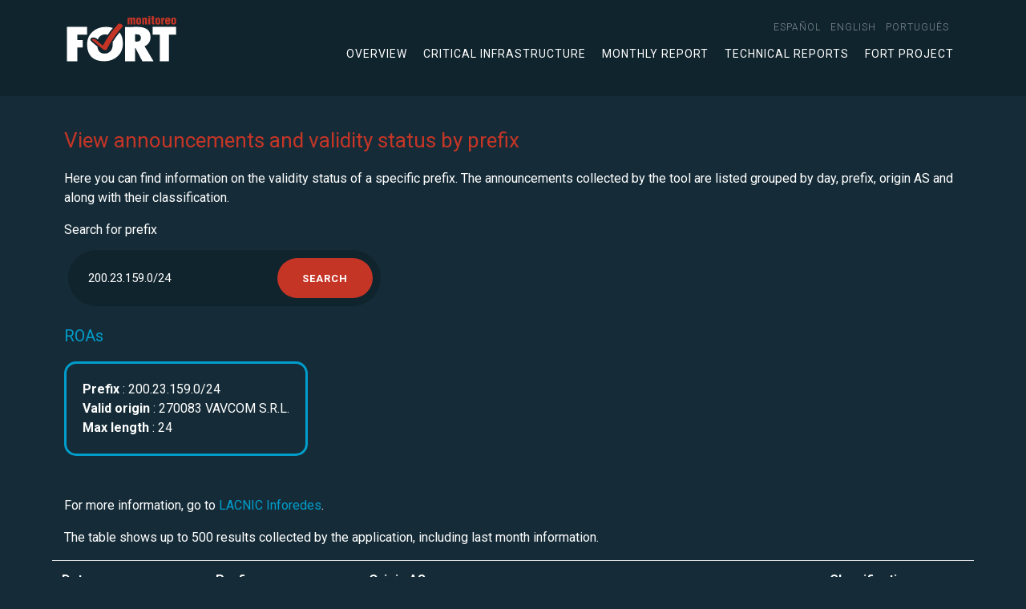

--- FILE ---
content_type: text/html;charset=UTF-8
request_url: https://monitor.fortproject.net/en/per_prefix?prefix=200.23.159.0/24
body_size: 3128
content:

<!doctype html>
<html lang="en" xmlns="http://www.w3.org/1999/xhtml">
<head>
	<meta charset="utf-8">
	<meta name="viewport" content="width=device-width, initial-scale=1, shrink-to-fit=no">
	
		<title>FORT Monitor | Announcements and validity status by prefix</title>
		<meta name="description" content="Information on the validity status of a specific prefix. The announcements collected by the tool are listed grouped by day, prefix, origin AS and along with their classification."/>
		<meta http-equiv="Content-Language" content="en"/>
		<link rel="alternate" hreflang="es" href="https://monitor.fortproject.net/es/per_prefix?prefix=200.23.159.0/24"/><link rel="alternate" hreflang="en" href="https://monitor.fortproject.net/en/per_prefix?prefix=200.23.159.0/24"/><link rel="alternate" hreflang="pt" href="https://monitor.fortproject.net/pt/per_prefix?prefix=200.23.159.0/24"/><link rel="alternate" hreflang="x-default" href="https://monitor.fortproject.net/en/per_prefix?prefix=200.23.159.0/24"/>
		<link rel="canonical" href="https://monitor.fortproject.net/es/per_prefix?prefix=200.23.159.0/24"/>
		<meta property="og:title" content="FORT Monitor | Announcements and validity status by prefix"/>
		<meta property="og:type" content="website"/>
		<meta property="og:url" content="https://monitor.fortproject.net/es/per_prefix?prefix=200.23.159.0/24"/>
		<meta property="og:image" content="https://monitor.fortproject.net/assets/icons/logo_monitoreo_fort_og.png"/>
		<meta property="og:description" content="Information on the validity status of a specific prefix. The announcements collected by the tool are listed grouped by day, prefix, origin AS and along with their classification."/>
		<meta name="twitter:card" content="summary">
		<meta property="twitter:image" content="https://monitor.fortproject.net/assets/icons/logo_monitoreo_fort_og.png"/>
		<meta property="twitter:title" content="FORT Monitor | Announcements and validity status by prefix"/>
		<meta property="twitter:description" content="Information on the validity status of a specific prefix. The announcements collected by the tool are listed grouped by day, prefix, origin AS and along with their classification."/>
	

	<!-- Global site tag (gtag.js) - Google Analytics -->
	<script async src="https://www.googletagmanager.com/gtag/js?id=UA-45706024-23"></script>
	<script>
/*<![CDATA[*/

        window.dataLayer = window.dataLayer || [];

        function gtag() {
            dataLayer.push(arguments);
        }

        gtag('js', new Date());

        gtag('config', 'UA-45706024-23');
	
/*]]>*/
</script>

	<!-- Bootstrap CSS -->
	<link rel="stylesheet" href="https://maxcdn.bootstrapcdn.com/bootstrap/4.0.0/css/bootstrap.min.css">

	<!-- APP Styles -->
	
		<link rel="stylesheet" href="../wicket/resource/net.lacnic.fort.monitor.FortTemplate/assets/css/app-ver-8D71F9601EDAB98762FD658DFC8F53A0.css">
	
	
		<link rel="stylesheet" href="../wicket/resource/net.lacnic.fort.monitor.FortTemplate/assets/css/monitor-ver-82F28C545DBEAA1D3CC1C478A1D894DE.css">
	
</head>


<body>
<div id="header">
	<!-- Header -->
	<header class="site-header">
		<div class="container">
			<div class="row align-items-center">
				<div class="col">
					<div class="logo">
							<a title="" class="d-flex" href="./overview">
								<img src="../assets/icons/logo_monitoreo_fort.svg" class="d-none d-md-block" alt="FORT Monitor" title="FORT Monitor">
								<img src="../assets/icons/logo_monitoreo_fort.svg" class="d-sm-block d-md-none" alt="FORT Monitor" title="FORT Monitor">
							</a>
					</div>
				</div>
				<div class="col-auto">
					<div class="menu-open">
						<span></span>
						<span></span>
						<span></span>
					</div>
					<div class="navigation">
						<nav class="site-nav small-nav d-flex justify-content-md-end">
							<ul>
								<li>
									<div class="nav-item">
										<a href="../wicket/bookmarkable/net.lacnic.fort.monitor.pages.PerPrefixFilterPage?0-1.-headerPanel-locale_item-0-locale_link&amp;prefix=200.23.159.0/24"><span>español</span></a>
									</div>
								</li><li>
									<div class="nav-item">
										<a href="../wicket/bookmarkable/net.lacnic.fort.monitor.pages.PerPrefixFilterPage?0-1.-headerPanel-locale_item-1-locale_link&amp;prefix=200.23.159.0/24"><span>English</span></a>
									</div>
								</li><li>
									<div class="nav-item">
										<a href="../wicket/bookmarkable/net.lacnic.fort.monitor.pages.PerPrefixFilterPage?0-1.-headerPanel-locale_item-2-locale_link&amp;prefix=200.23.159.0/24"><span>português</span></a>
									</div>
								</li>
							</ul>
						</nav>

						<nav class="site-nav">
							<ul>
								<!--<li class="nav-item dropdown">-->
									<!--<a href="#" id="overviewMenuLink" role="button" data-toggle="dropdown" aria-haspopup="true" aria-expanded="false" class="nav-link dropdown-toggle">-->
										<!--<wicket:message key="template.overview.link"/>-->
									<!--</a>-->
									<!--<div class="dropdown-menu" aria-labelledby="navbarDropdownMenuLink">-->
										<!--<ul>-->
											<!--<li>-->
												<!--<a class="dropdown-item" wicket:id="completeness">-->
													<!--<wicket:message key="template.completeness.link"/>-->
												<!--</a>-->
											<!--</li>-->
											<!--<li>-->
												<!--<a class="dropdown-item" wicket:id="rpki_validity">-->
													<!--<wicket:message key="template.rpki_validity.link"/>-->
												<!--</a>-->
											<!--</li>-->
											<!--<li>-->
												<!--<a class="dropdown-item" wicket:id="hijacks">-->
													<!--<wicket:message key="template.hijacks.link"/>-->
												<!--</a>-->
											<!--</li>-->
										<!--</ul>-->
									<!--</div>-->
								<!--</li>-->

								<li>
									<a class="item-menu" href="./overview">
										Overview
									</a>
								</li>
								<li>
									<a class="item-menu" href="./critical_infrastructure#critical_infra">
										Critical infrastructure
									</a>
								</li>
								<li>
									<a class="item-menu" href="./monthly_report#monthly_report">
										Monthly Report
									</a>
								</li>
								<li>
									<a class="item-menu" href="./overview#technical">
										Technical Reports
									</a>
								</li>
								<li>
									<a target="_blank" href="https://fortproject.net/en/home">
										FORT Project
									</a>
								</li>
							</ul>
						</nav>
					</div>
				</div>
			</div>
		</div>

	</header>
</div>

	<div class="container">
			
	</div>
	
	<section>
		<div class="container">
			<h2>View announcements and validity status by prefix</h2>
			<p>Here you can find information on the validity status of a specific prefix. The announcements collected by the tool are listed grouped by day, prefix, origin AS and along with their classification.  </p>
		</div>

		
			<div class="container">
				<form id="id1" method="post" action="../wicket/bookmarkable/net.lacnic.fort.monitor.pages.PerPrefixFilterPage?0-1.-form&amp;prefix=200.23.159.0/24">
					<label id="id2-w-lbl" for="id2" class="required">
						Search for prefix
					</label>
					<div class="panel-form">
						<div class="panel-form-box small-panel">
							<input type="text" size="20" class="form-control" value="200.23.159.0/24" name="filter" id="id2" placeholder="0.0.0.0/16"/>
							<input type="submit" value="Search" class="btn"/>
						</div>
					</div>

				</form>
			</div>
		
	</section>
	
	

		<div>
			<div class="container">
				<h3>
					ROAs
				</h3>

				<ul class="roa-info box">
					<div>
						<li><strong>
							Prefix
						</strong>:
							200.23.159.0/24
						</li>
						<li><strong>
							Valid origin
						</strong>:
							270083 VAVCOM S.R.L.
						</li>
						<li><strong>
							Max length
						</strong>:
							24
						</li>
					</div>
				</ul>

				<!--<table class="table">-->
				<!--<thead>-->
				<!--<tr class="row">-->
				<!--<th class="col-md-2" scope="col">-->
				<!--<wicket:message key="announcement.table.prefix.column.title"/>-->
				<!--</th>-->
				<!--<th class="col-md-6" scope="col">-->
				<!--<wicket:message key="announcement.table.origin.column.title"/>-->
				<!--</th>-->
				<!--<th class="col-md-2" scope="col">-->
				<!--<wicket:message key="announcement.table.classification.column.title"/>-->
				<!--</th>-->
				<!--</tr>-->
				<!--</thead>-->
				<!--<tr class="row" wicket:id="roas">-->
				<!--<td class="col-md-2" wicket:id="roas_prefix"></td>-->
				<!--<td class="col-md-6" wicket:id="roas_asn"></td>-->
				<!--<td class="col-md-2" wicket:id="roas_max_length"></td>-->
				<!--</tr>-->
				<!--</table>-->
			</div>
		</div>

	


	

	<section class="site-section-small">
		<div class="container">
			
				<p>
					For more information, go to 
					<a target="_blank" href="https://inforedes.labs.lacnic.net/200.23.159.0/24">LACNIC Inforedes</a>.
				</p>
			

			
				<p>
					The table shows up to 500 results collected by the application, including
					last month information.
				</p>
				<table class="table">
					<thead>
					<tr class="row">
						<th class="col-md-2" scope="col">
							Date
						</th>
						<th class="col-md-2" scope="col">
							Prefix
						</th>
						<th class="col-md-6" scope="col">
							Origin AS
						</th>
						<th class="col-md-2" scope="col">
							Classification
						</th>
					</tr>
					</thead>
					<tr class="row">
						<th class="col-md-2" scope="row">Jan 30, 2026</th>
						<td class="col-md-2"><a target="_blank" href="./per_prefix?prefix=200.23.159.0/24">200.23.159.0/24</a></td>
						<td class="col-md-6"><a target="_blank" href="./per_asn?asn=270083">ASN 270083 - VAVCOM S.R.L.</a></td>
						<td class="col-md-2">
							
	<span class="rpki_valid">RPKI-valid</span>

						</td>
					</tr><tr class="row">
						<th class="col-md-2" scope="row">Jan 29, 2026</th>
						<td class="col-md-2"><a target="_blank" href="./per_prefix?prefix=200.23.159.0/24">200.23.159.0/24</a></td>
						<td class="col-md-6"><a target="_blank" href="./per_asn?asn=270083">ASN 270083 - VAVCOM S.R.L.</a></td>
						<td class="col-md-2">
							
	<span class="rpki_valid">RPKI-valid</span>

						</td>
					</tr><tr class="row">
						<th class="col-md-2" scope="row">Jan 28, 2026</th>
						<td class="col-md-2"><a target="_blank" href="./per_prefix?prefix=200.23.159.0/24">200.23.159.0/24</a></td>
						<td class="col-md-6"><a target="_blank" href="./per_asn?asn=270083">ASN 270083 - VAVCOM S.R.L.</a></td>
						<td class="col-md-2">
							
	<span class="rpki_valid">RPKI-valid</span>

						</td>
					</tr><tr class="row">
						<th class="col-md-2" scope="row">Jan 27, 2026</th>
						<td class="col-md-2"><a target="_blank" href="./per_prefix?prefix=200.23.159.0/24">200.23.159.0/24</a></td>
						<td class="col-md-6"><a target="_blank" href="./per_asn?asn=270083">ASN 270083 - VAVCOM S.R.L.</a></td>
						<td class="col-md-2">
							
	<span class="rpki_valid">RPKI-valid</span>

						</td>
					</tr><tr class="row">
						<th class="col-md-2" scope="row">Jan 26, 2026</th>
						<td class="col-md-2"><a target="_blank" href="./per_prefix?prefix=200.23.159.0/24">200.23.159.0/24</a></td>
						<td class="col-md-6"><a target="_blank" href="./per_asn?asn=270083">ASN 270083 - VAVCOM S.R.L.</a></td>
						<td class="col-md-2">
							
	<span class="rpki_valid">RPKI-valid</span>

						</td>
					</tr><tr class="row">
						<th class="col-md-2" scope="row">Jan 25, 2026</th>
						<td class="col-md-2"><a target="_blank" href="./per_prefix?prefix=200.23.159.0/24">200.23.159.0/24</a></td>
						<td class="col-md-6"><a target="_blank" href="./per_asn?asn=270083">ASN 270083 - VAVCOM S.R.L.</a></td>
						<td class="col-md-2">
							
	<span class="rpki_valid">RPKI-valid</span>

						</td>
					</tr><tr class="row">
						<th class="col-md-2" scope="row">Jan 24, 2026</th>
						<td class="col-md-2"><a target="_blank" href="./per_prefix?prefix=200.23.159.0/24">200.23.159.0/24</a></td>
						<td class="col-md-6"><a target="_blank" href="./per_asn?asn=270083">ASN 270083 - VAVCOM S.R.L.</a></td>
						<td class="col-md-2">
							
	<span class="rpki_valid">RPKI-valid</span>

						</td>
					</tr><tr class="row">
						<th class="col-md-2" scope="row">Jan 23, 2026</th>
						<td class="col-md-2"><a target="_blank" href="./per_prefix?prefix=200.23.159.0/24">200.23.159.0/24</a></td>
						<td class="col-md-6"><a target="_blank" href="./per_asn?asn=270083">ASN 270083 - VAVCOM S.R.L.</a></td>
						<td class="col-md-2">
							
	<span class="rpki_valid">RPKI-valid</span>

						</td>
					</tr><tr class="row">
						<th class="col-md-2" scope="row">Jan 22, 2026</th>
						<td class="col-md-2"><a target="_blank" href="./per_prefix?prefix=200.23.159.0/24">200.23.159.0/24</a></td>
						<td class="col-md-6"><a target="_blank" href="./per_asn?asn=270083">ASN 270083 - VAVCOM S.R.L.</a></td>
						<td class="col-md-2">
							
	<span class="rpki_valid">RPKI-valid</span>

						</td>
					</tr><tr class="row">
						<th class="col-md-2" scope="row">Jan 21, 2026</th>
						<td class="col-md-2"><a target="_blank" href="./per_prefix?prefix=200.23.159.0/24">200.23.159.0/24</a></td>
						<td class="col-md-6"><a target="_blank" href="./per_asn?asn=270083">ASN 270083 - VAVCOM S.R.L.</a></td>
						<td class="col-md-2">
							
	<span class="rpki_valid">RPKI-valid</span>

						</td>
					</tr><tr class="row">
						<th class="col-md-2" scope="row">Jan 20, 2026</th>
						<td class="col-md-2"><a target="_blank" href="./per_prefix?prefix=200.23.159.0/24">200.23.159.0/24</a></td>
						<td class="col-md-6"><a target="_blank" href="./per_asn?asn=270083">ASN 270083 - VAVCOM S.R.L.</a></td>
						<td class="col-md-2">
							
	<span class="rpki_valid">RPKI-valid</span>

						</td>
					</tr><tr class="row">
						<th class="col-md-2" scope="row">Jan 19, 2026</th>
						<td class="col-md-2"><a target="_blank" href="./per_prefix?prefix=200.23.159.0/24">200.23.159.0/24</a></td>
						<td class="col-md-6"><a target="_blank" href="./per_asn?asn=270083">ASN 270083 - VAVCOM S.R.L.</a></td>
						<td class="col-md-2">
							
	<span class="rpki_valid">RPKI-valid</span>

						</td>
					</tr><tr class="row">
						<th class="col-md-2" scope="row">Jan 18, 2026</th>
						<td class="col-md-2"><a target="_blank" href="./per_prefix?prefix=200.23.159.0/24">200.23.159.0/24</a></td>
						<td class="col-md-6"><a target="_blank" href="./per_asn?asn=270083">ASN 270083 - VAVCOM S.R.L.</a></td>
						<td class="col-md-2">
							
	<span class="rpki_valid">RPKI-valid</span>

						</td>
					</tr><tr class="row">
						<th class="col-md-2" scope="row">Jan 17, 2026</th>
						<td class="col-md-2"><a target="_blank" href="./per_prefix?prefix=200.23.159.0/24">200.23.159.0/24</a></td>
						<td class="col-md-6"><a target="_blank" href="./per_asn?asn=270083">ASN 270083 - VAVCOM S.R.L.</a></td>
						<td class="col-md-2">
							
	<span class="rpki_valid">RPKI-valid</span>

						</td>
					</tr><tr class="row">
						<th class="col-md-2" scope="row">Jan 16, 2026</th>
						<td class="col-md-2"><a target="_blank" href="./per_prefix?prefix=200.23.159.0/24">200.23.159.0/24</a></td>
						<td class="col-md-6"><a target="_blank" href="./per_asn?asn=270083">ASN 270083 - VAVCOM S.R.L.</a></td>
						<td class="col-md-2">
							
	<span class="rpki_valid">RPKI-valid</span>

						</td>
					</tr><tr class="row">
						<th class="col-md-2" scope="row">Jan 15, 2026</th>
						<td class="col-md-2"><a target="_blank" href="./per_prefix?prefix=200.23.159.0/24">200.23.159.0/24</a></td>
						<td class="col-md-6"><a target="_blank" href="./per_asn?asn=270083">ASN 270083 - VAVCOM S.R.L.</a></td>
						<td class="col-md-2">
							
	<span class="rpki_valid">RPKI-valid</span>

						</td>
					</tr><tr class="row">
						<th class="col-md-2" scope="row">Jan 14, 2026</th>
						<td class="col-md-2"><a target="_blank" href="./per_prefix?prefix=200.23.159.0/24">200.23.159.0/24</a></td>
						<td class="col-md-6"><a target="_blank" href="./per_asn?asn=270083">ASN 270083 - VAVCOM S.R.L.</a></td>
						<td class="col-md-2">
							
	<span class="rpki_valid">RPKI-valid</span>

						</td>
					</tr><tr class="row">
						<th class="col-md-2" scope="row">Jan 13, 2026</th>
						<td class="col-md-2"><a target="_blank" href="./per_prefix?prefix=200.23.159.0/24">200.23.159.0/24</a></td>
						<td class="col-md-6"><a target="_blank" href="./per_asn?asn=270083">ASN 270083 - VAVCOM S.R.L.</a></td>
						<td class="col-md-2">
							
	<span class="rpki_valid">RPKI-valid</span>

						</td>
					</tr><tr class="row">
						<th class="col-md-2" scope="row">Jan 12, 2026</th>
						<td class="col-md-2"><a target="_blank" href="./per_prefix?prefix=200.23.159.0/24">200.23.159.0/24</a></td>
						<td class="col-md-6"><a target="_blank" href="./per_asn?asn=270083">ASN 270083 - VAVCOM S.R.L.</a></td>
						<td class="col-md-2">
							
	<span class="rpki_valid">RPKI-valid</span>

						</td>
					</tr><tr class="row">
						<th class="col-md-2" scope="row">Jan 11, 2026</th>
						<td class="col-md-2"><a target="_blank" href="./per_prefix?prefix=200.23.159.0/24">200.23.159.0/24</a></td>
						<td class="col-md-6"><a target="_blank" href="./per_asn?asn=270083">ASN 270083 - VAVCOM S.R.L.</a></td>
						<td class="col-md-2">
							
	<span class="rpki_valid">RPKI-valid</span>

						</td>
					</tr><tr class="row">
						<th class="col-md-2" scope="row">Jan 10, 2026</th>
						<td class="col-md-2"><a target="_blank" href="./per_prefix?prefix=200.23.159.0/24">200.23.159.0/24</a></td>
						<td class="col-md-6"><a target="_blank" href="./per_asn?asn=270083">ASN 270083 - VAVCOM S.R.L.</a></td>
						<td class="col-md-2">
							
	<span class="rpki_valid">RPKI-valid</span>

						</td>
					</tr><tr class="row">
						<th class="col-md-2" scope="row">Jan 9, 2026</th>
						<td class="col-md-2"><a target="_blank" href="./per_prefix?prefix=200.23.159.0/24">200.23.159.0/24</a></td>
						<td class="col-md-6"><a target="_blank" href="./per_asn?asn=270083">ASN 270083 - VAVCOM S.R.L.</a></td>
						<td class="col-md-2">
							
	<span class="rpki_valid">RPKI-valid</span>

						</td>
					</tr><tr class="row">
						<th class="col-md-2" scope="row">Jan 8, 2026</th>
						<td class="col-md-2"><a target="_blank" href="./per_prefix?prefix=200.23.159.0/24">200.23.159.0/24</a></td>
						<td class="col-md-6"><a target="_blank" href="./per_asn?asn=270083">ASN 270083 - VAVCOM S.R.L.</a></td>
						<td class="col-md-2">
							
	<span class="rpki_valid">RPKI-valid</span>

						</td>
					</tr><tr class="row">
						<th class="col-md-2" scope="row">Jan 7, 2026</th>
						<td class="col-md-2"><a target="_blank" href="./per_prefix?prefix=200.23.159.0/24">200.23.159.0/24</a></td>
						<td class="col-md-6"><a target="_blank" href="./per_asn?asn=270083">ASN 270083 - VAVCOM S.R.L.</a></td>
						<td class="col-md-2">
							
	<span class="rpki_valid">RPKI-valid</span>

						</td>
					</tr><tr class="row">
						<th class="col-md-2" scope="row">Jan 6, 2026</th>
						<td class="col-md-2"><a target="_blank" href="./per_prefix?prefix=200.23.159.0/24">200.23.159.0/24</a></td>
						<td class="col-md-6"><a target="_blank" href="./per_asn?asn=270083">ASN 270083 - VAVCOM S.R.L.</a></td>
						<td class="col-md-2">
							
	<span class="rpki_valid">RPKI-valid</span>

						</td>
					</tr><tr class="row">
						<th class="col-md-2" scope="row">Jan 5, 2026</th>
						<td class="col-md-2"><a target="_blank" href="./per_prefix?prefix=200.23.159.0/24">200.23.159.0/24</a></td>
						<td class="col-md-6"><a target="_blank" href="./per_asn?asn=270083">ASN 270083 - VAVCOM S.R.L.</a></td>
						<td class="col-md-2">
							
	<span class="rpki_valid">RPKI-valid</span>

						</td>
					</tr><tr class="row">
						<th class="col-md-2" scope="row">Jan 4, 2026</th>
						<td class="col-md-2"><a target="_blank" href="./per_prefix?prefix=200.23.159.0/24">200.23.159.0/24</a></td>
						<td class="col-md-6"><a target="_blank" href="./per_asn?asn=270083">ASN 270083 - VAVCOM S.R.L.</a></td>
						<td class="col-md-2">
							
	<span class="rpki_valid">RPKI-valid</span>

						</td>
					</tr><tr class="row">
						<th class="col-md-2" scope="row">Jan 3, 2026</th>
						<td class="col-md-2"><a target="_blank" href="./per_prefix?prefix=200.23.159.0/24">200.23.159.0/24</a></td>
						<td class="col-md-6"><a target="_blank" href="./per_asn?asn=270083">ASN 270083 - VAVCOM S.R.L.</a></td>
						<td class="col-md-2">
							
	<span class="rpki_valid">RPKI-valid</span>

						</td>
					</tr><tr class="row">
						<th class="col-md-2" scope="row">Jan 2, 2026</th>
						<td class="col-md-2"><a target="_blank" href="./per_prefix?prefix=200.23.159.0/24">200.23.159.0/24</a></td>
						<td class="col-md-6"><a target="_blank" href="./per_asn?asn=270083">ASN 270083 - VAVCOM S.R.L.</a></td>
						<td class="col-md-2">
							
	<span class="rpki_valid">RPKI-valid</span>

						</td>
					</tr><tr class="row">
						<th class="col-md-2" scope="row">Jan 1, 2026</th>
						<td class="col-md-2"><a target="_blank" href="./per_prefix?prefix=200.23.159.0/24">200.23.159.0/24</a></td>
						<td class="col-md-6"><a target="_blank" href="./per_asn?asn=270083">ASN 270083 - VAVCOM S.R.L.</a></td>
						<td class="col-md-2">
							
	<span class="rpki_valid">RPKI-valid</span>

						</td>
					</tr>
				</table>
			
		</div>
	</section>




<!--    &lt;!&ndash; Bootstrap js &ndash;&gt;-->
<!--    <script src="https://code.jquery.com/jquery-3.3.1.min.js"></script>-->
<!--    <script src="https://cdnjs.cloudflare.com/ajax/libs/popper.js/1.12.9/umd/popper.min.js"></script>-->
<!--    <script src="https://maxcdn.bootstrapcdn.com/bootstrap/4.0.0/js/bootstrap.min.js"></script>-->

<!--    &lt;!&ndash; Scroll &ndash;&gt;-->
<!--    <wicket:link><script src="assets/js/scroll.min.js" type="text/javascript"></script></wicket:link>-->

<!--    &lt;!&ndash; APP JS &ndash;&gt;-->
<!--    <wicket:link>-->
<!--        <script src="assets/js/metodos.js" type="text/javascript"></script>-->
<!--    </wicket:link>-->
<div id="footer">

	<div class="js-overlay overlay-content"></div>

	<!-- Bootstrap js -->
	<script src="https://code.jquery.com/jquery-3.3.1.min.js" type="text/javascript"></script>
	<script src="https://cdnjs.cloudflare.com/ajax/libs/popper.js/1.12.9/umd/popper.min.js" type="text/javascript"></script>
	<script src="https://maxcdn.bootstrapcdn.com/bootstrap/4.0.0/js/bootstrap.min.js" type="text/javascript"></script>

	<!-- Scroll -->
    <script src="../wicket/resource/net.lacnic.fort.monitor.common.FooterPanel/::/assets/js/scroll.min-ver-A64C65197888C226A3275066901C8417.js" type="text/javascript"></script>

   	<!-- APP JS -->
	
		<script src="../wicket/resource/net.lacnic.fort.monitor.common.FooterPanel/::/assets/js/metodos-ver-746FD038F61710077FB79B1F4C6ED0F3.js" type="text/javascript"></script>
	

</div>
</body>
</html>